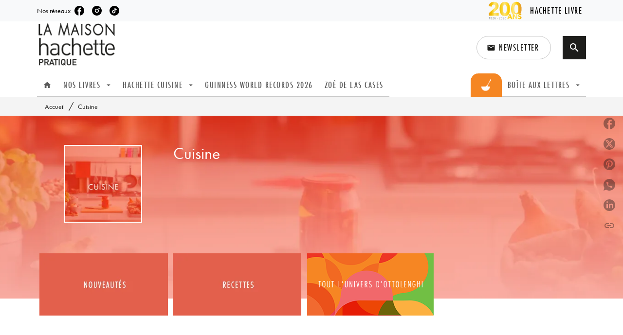

--- FILE ---
content_type: image/svg+xml
request_url: https://media.hachette.fr/10/2024-07/lien-menu-svg.svg
body_size: 21117
content:
<svg xmlns="http://www.w3.org/2000/svg" xmlns:xlink="http://www.w3.org/1999/xlink" width="260" height="128" viewBox="0 0 260 128">
  <defs>
    <style>
      .cls-1 {
        fill: #fff;
        fill-rule: evenodd;
      }
    </style>
  </defs>
  <image id="Calque_1" data-name="Calque 1" width="260" height="128" xlink:href="[data-uri]"/>
  <path id="Tout_l_univers_d_ottolenghi" data-name="Tout l’univers d’ottolenghi" class="cls-1" d="M28.53,58.058V56.942H23.4v1.116h1.958V70h1.214V58.058H28.53ZM37.6,63.422c0-2.193-.137-6.656-3.211-6.656-3.015,0-3.211,4.561-3.211,6.715,0,2.173.176,6.7,3.23,6.7C37.518,70.176,37.6,65.615,37.6,63.422Zm-1.233-.431c0,1-.02,2-0.117,2.976-0.1,1.116-.372,3.034-1.84,3.034-2.016,0-2-4.17-2-5.54,0-1.39-.039-5.521,2-5.521C36.344,57.941,36.363,61.66,36.363,62.991Zm10.5-6.049H45.646v9.045c0,1.194.176,3.015-1.527,3.015-1.39,0-1.527-1.194-1.527-2.29V56.942H41.378v9.593a6.324,6.324,0,0,0,.176,1.821,2.717,2.717,0,0,0,5.129,0,6.945,6.945,0,0,0,.176-1.8V56.942Zm8.186,1.116V56.942H49.917v1.116h1.958V70h1.214V58.058h1.958ZM68.676,70V68.884H65.857V56.942H64.643V70h4.033Zm5.346-12.666-1.214-.568L71.458,60.8,72.3,61.19Zm9.183-.392H81.992v9.045c0,1.194.176,3.015-1.527,3.015-1.39,0-1.527-1.194-1.527-2.29V56.942H77.724v9.593a6.324,6.324,0,0,0,.176,1.821,2.717,2.717,0,0,0,5.129,0,6.949,6.949,0,0,0,.176-1.8V56.942ZM92.743,70V56.942H91.685v8.81a11.073,11.073,0,0,0,.117,1.605c-0.157-.509-0.294-1.038-0.47-1.547l-2.956-8.868H87.32V70h1.057V61.6a18.091,18.091,0,0,0-.117-2.056c0.157,0.626.333,1.233,0.528,1.84L91.685,70h1.057Zm5.328,0V56.942H96.857V70h1.214Zm9.379-13.058H106.2l-1.566,8.692c-0.156.861-.254,1.723-0.332,2.584-0.079-.881-0.138-1.762-0.294-2.623l-1.645-8.653h-1.253L103.73,70h1.077ZM114.578,70V68.884H111.72v-5.11h2.78V62.659h-2.78v-4.6h2.858V56.942h-4.072V70h4.072Zm9.615,0-3.035-6.265c1.978-.157,2.584-1.488,2.584-3.289a3.244,3.244,0,0,0-1.409-3.132,4.64,4.64,0,0,0-2.251-.372h-1.645V70h1.331V63.618L122.8,70h1.39Zm-4.425-7.341v-4.6h0.646c1.664,0,1.978.8,1.978,2.31,0,1.37-.255,2.291-1.821,2.291h-0.8Zm12.278-5.188a3.336,3.336,0,0,0-2.036-.7c-1.919,0-3.015,1.684-3.015,3.465,0,3.661,4.464,3.446,4.464,6.441A2.123,2.123,0,0,1,129.481,69a2.96,2.96,0,0,1-2.114-1.057v1.566a3.5,3.5,0,0,0,2.056.685,3.461,3.461,0,0,0,3.269-3.681c0-3.622-4.464-3.426-4.464-6.441a1.956,1.956,0,0,1,1.88-2.134A2.424,2.424,0,0,1,132.046,59V57.471Zm10.5-.529V70h1.6a3.289,3.289,0,0,0,2.76-1.038c1.057-1.273,1.077-3.7,1.077-5.286a23.639,23.639,0,0,0-.176-3.328c-0.372-2.388-1.234-3.406-3.739-3.406h-1.527Zm1.213,11.942V58.058h0.509c1.919,0,2.232,1.488,2.369,3.054,0.1,1.175.1,2.291,0.1,3.387,0,1.762-.059,4.385-2.408,4.385h-0.568Zm10.281-11.55-1.214-.568L151.473,60.8l0.842,0.392Zm9.79,6.088c0-2.193-.137-6.656-3.21-6.656-3.015,0-3.211,4.561-3.211,6.715,0,2.173.176,6.7,3.23,6.7C163.75,70.176,163.828,65.615,163.828,63.422Zm-1.233-.431c0,1-.02,2-0.118,2.976-0.1,1.116-.372,3.034-1.84,3.034-2.016,0-2-4.17-2-5.54,0-1.39-.039-5.521,2-5.521C162.575,57.941,162.6,61.66,162.6,62.991Zm8.989-4.933V56.942h-5.129v1.116h1.957V70h1.214V58.058h1.958Zm7.97,0V56.942h-5.129v1.116h1.958V70H177.6V58.058h1.958Zm9.067,5.364c0-2.193-.137-6.656-3.211-6.656-3.015,0-3.21,4.561-3.21,6.715,0,2.173.176,6.7,3.23,6.7C188.542,70.176,188.621,65.615,188.621,63.422Zm-1.234-.431c0,1-.019,2-0.117,2.976-0.1,1.116-.372,3.034-1.84,3.034-2.017,0-2-4.17-2-5.54,0-1.39-.039-5.521,2-5.521C187.368,57.941,187.387,61.66,187.387,62.991ZM196.435,70V68.884h-2.819V56.942H192.4V70h4.033Zm7.148,0V68.884h-2.859v-5.11h2.78V62.659h-2.78v-4.6h2.859V56.942h-4.072V70h4.072Zm9.2,0V56.942h-1.057v8.81a10.976,10.976,0,0,0,.118,1.605c-0.157-.509-0.294-1.038-0.47-1.547l-2.956-8.868h-1.058V70h1.058V61.6a18.162,18.162,0,0,0-.118-2.056c0.157,0.626.333,1.233,0.529,1.84l2.9,8.614h1.057Zm9.616-6.891h-3v1.116h1.782V66.3c0,1.057-.059,2.7-1.488,2.7a1.527,1.527,0,0,1-1.488-1.272A19.423,19.423,0,0,1,217.8,62.7c0-1.331.02-4.757,1.938-4.757,1,0,1.292.94,1.449,1.762l1.194-.47c-0.372-1.41-1.038-2.467-2.643-2.467-3.113,0-3.171,4.15-3.171,6.382,0,1.508.058,4.483,0.8,5.775a2.457,2.457,0,0,0,2.252,1.253,2.645,2.645,0,0,0,2.682-2.545,12.333,12.333,0,0,0,.1-1.9V63.109ZM231.586,70V56.942h-1.214V62.15H227.4V56.942h-1.214V70H227.4V63.266h2.975V70h1.214Zm5.308,0V56.942h-1.213V70h1.213Z"/>
</svg>
